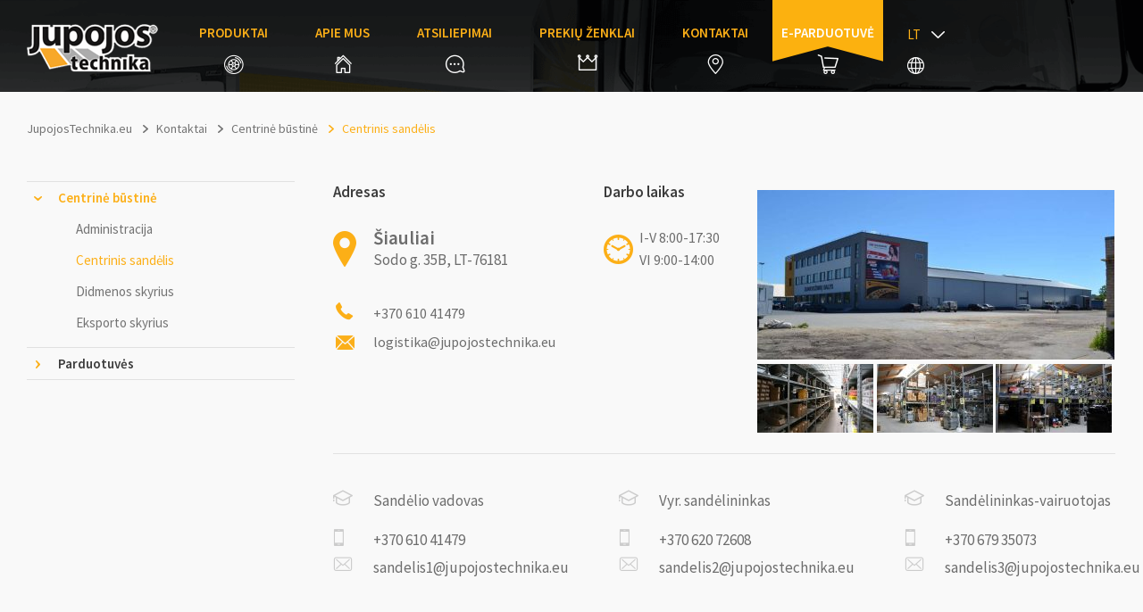

--- FILE ---
content_type: text/html; charset=UTF-8
request_url: https://jupojostechnika.eu/kontaktai/centrine-bustine/centrinis-sandelis/
body_size: 9461
content:
<!DOCTYPE html>
<html dir="ltr" lang="lt" prefix="og: https://ogp.me/ns#">
    <head>
		<!-- Google tag (gtag.js) -->
		<script async src="https://www.googletagmanager.com/gtag/js?id=G-W4QWZ8VTMW"></script>
		<script>
		  window.dataLayer = window.dataLayer || [];
		  function gtag(){dataLayer.push(arguments);}
		  gtag('js', new Date());

		  gtag('config', 'G-W4QWZ8VTMW');
		</script>
        <meta http-equiv="Content-Type" content="text/html; charset=UTF-8" />
        <meta charset="UTF-8" />
        <meta name="viewport" content="width=device-width, initial-scale=1, maximum-scale=1" />
        
        <link rel="pingback" href="https://jupojostechnika.eu/xmlrpc.php" />
        <link rel="shortcut icon" href="https://jupojostechnika.eu/wp-content/uploads/2016/06/favico.png" />
        <meta name="viewport" content="initial-scale=1.0, width=device-width, maximum-scale=1.0, user-scalable=no" />
        <meta name="viewport" content="width=device-width, initial-scale=1, maximum-scale=1">
        <script src='https://www.google.com/recaptcha/api.js?explicit&hl=en'></script>
                <meta name="apple-mobile-web-app-capable" content="yes" />
        <meta name="apple-mobile-web-app-status-bar-style" content="black" />
        <link href='https://fonts.googleapis.com/css?family=Source+Sans+Pro:400,300,600,700,300italic&subset=latin,latin-ext' rel='stylesheet' type='text/css'>
        
	  
		<!-- All in One SEO 4.9.2 - aioseo.com -->
		<title>Centrinis sandėlis | Jupojos technika</title>

<link rel="stylesheet" href="https://jupojostechnika.eu/wp-content/plugins/sitepress-multilingual-cms/res/css/language-selector.css?v=3.3.8" type="text/css" media="all" />
	<meta name="robots" content="max-image-preview:large" />
	<link rel="canonical" href="https://jupojostechnika.eu/kontaktai/centrine-bustine/centrinis-sandelis/" />
	<meta name="generator" content="All in One SEO (AIOSEO) 4.9.2" />
		<meta property="og:locale" content="lt_LT" />
		<meta property="og:site_name" content="Jupojos technika | Prekyba sunkvežimių detalėmis" />
		<meta property="og:type" content="article" />
		<meta property="og:title" content="Centrinis sandėlis | Jupojos technika" />
		<meta property="og:url" content="https://jupojostechnika.eu/kontaktai/centrine-bustine/centrinis-sandelis/" />
		<meta property="article:published_time" content="2016-05-27T07:51:20+00:00" />
		<meta property="article:modified_time" content="2024-01-02T08:40:39+00:00" />
		<meta name="twitter:card" content="summary" />
		<meta name="twitter:title" content="Centrinis sandėlis | Jupojos technika" />
		<script type="application/ld+json" class="aioseo-schema">
			{"@context":"https:\/\/schema.org","@graph":[{"@type":"BreadcrumbList","@id":"https:\/\/jupojostechnika.eu\/kontaktai\/centrine-bustine\/centrinis-sandelis\/#breadcrumblist","itemListElement":[{"@type":"ListItem","@id":"https:\/\/jupojostechnika.eu#listItem","position":1,"name":"Home","item":"https:\/\/jupojostechnika.eu","nextItem":{"@type":"ListItem","@id":"https:\/\/jupojostechnika.eu\/kontaktai\/centrine-bustine\/#listItem","name":"Centrin\u0117 b\u016bstin\u0117"}},{"@type":"ListItem","@id":"https:\/\/jupojostechnika.eu\/kontaktai\/centrine-bustine\/#listItem","position":2,"name":"Centrin\u0117 b\u016bstin\u0117","item":"https:\/\/jupojostechnika.eu\/kontaktai\/centrine-bustine\/","nextItem":{"@type":"ListItem","@id":"https:\/\/jupojostechnika.eu\/kontaktai\/centrine-bustine\/centrinis-sandelis\/#listItem","name":"Centrinis sand\u0117lis"},"previousItem":{"@type":"ListItem","@id":"https:\/\/jupojostechnika.eu#listItem","name":"Home"}},{"@type":"ListItem","@id":"https:\/\/jupojostechnika.eu\/kontaktai\/centrine-bustine\/centrinis-sandelis\/#listItem","position":3,"name":"Centrinis sand\u0117lis","previousItem":{"@type":"ListItem","@id":"https:\/\/jupojostechnika.eu\/kontaktai\/centrine-bustine\/#listItem","name":"Centrin\u0117 b\u016bstin\u0117"}}]},{"@type":"Organization","@id":"https:\/\/jupojostechnika.eu\/#organization","name":"Jupojos technika","description":"Prekyba sunkve\u017eimi\u0173 detal\u0117mis","url":"https:\/\/jupojostechnika.eu\/"},{"@type":"WebPage","@id":"https:\/\/jupojostechnika.eu\/kontaktai\/centrine-bustine\/centrinis-sandelis\/#webpage","url":"https:\/\/jupojostechnika.eu\/kontaktai\/centrine-bustine\/centrinis-sandelis\/","name":"Centrinis sand\u0117lis | Jupojos technika","inLanguage":"lt","isPartOf":{"@id":"https:\/\/jupojostechnika.eu\/#website"},"breadcrumb":{"@id":"https:\/\/jupojostechnika.eu\/kontaktai\/centrine-bustine\/centrinis-sandelis\/#breadcrumblist"},"datePublished":"2016-05-27T07:51:20+03:00","dateModified":"2024-01-02T11:40:39+03:00"},{"@type":"WebSite","@id":"https:\/\/jupojostechnika.eu\/#website","url":"https:\/\/jupojostechnika.eu\/","name":"Jupojos technika","description":"Prekyba sunkve\u017eimi\u0173 detal\u0117mis","inLanguage":"lt","publisher":{"@id":"https:\/\/jupojostechnika.eu\/#organization"}}]}
		</script>
		<!-- All in One SEO -->

<link rel="alternate" hreflang="en-US" href="https://jupojostechnika.eu/en/kontaktai/centrine-bustine/logistics/" />
<link rel="alternate" hreflang="lt" href="https://jupojostechnika.eu/kontaktai/centrine-bustine/centrinis-sandelis/" />
<link rel='dns-prefetch' href='//s.w.org' />
		<!-- This site uses the Google Analytics by MonsterInsights plugin v9.11.1 - Using Analytics tracking - https://www.monsterinsights.com/ -->
							<script src="//www.googletagmanager.com/gtag/js?id=G-6TX0B3QQHR"  data-cfasync="false" data-wpfc-render="false" type="text/javascript" async></script>
			<script data-cfasync="false" data-wpfc-render="false" type="text/javascript">
				var mi_version = '9.11.1';
				var mi_track_user = true;
				var mi_no_track_reason = '';
								var MonsterInsightsDefaultLocations = {"page_location":"https:\/\/jupojostechnika.eu\/kontaktai\/centrine-bustine\/centrinis-sandelis\/"};
								if ( typeof MonsterInsightsPrivacyGuardFilter === 'function' ) {
					var MonsterInsightsLocations = (typeof MonsterInsightsExcludeQuery === 'object') ? MonsterInsightsPrivacyGuardFilter( MonsterInsightsExcludeQuery ) : MonsterInsightsPrivacyGuardFilter( MonsterInsightsDefaultLocations );
				} else {
					var MonsterInsightsLocations = (typeof MonsterInsightsExcludeQuery === 'object') ? MonsterInsightsExcludeQuery : MonsterInsightsDefaultLocations;
				}

								var disableStrs = [
										'ga-disable-G-6TX0B3QQHR',
									];

				/* Function to detect opted out users */
				function __gtagTrackerIsOptedOut() {
					for (var index = 0; index < disableStrs.length; index++) {
						if (document.cookie.indexOf(disableStrs[index] + '=true') > -1) {
							return true;
						}
					}

					return false;
				}

				/* Disable tracking if the opt-out cookie exists. */
				if (__gtagTrackerIsOptedOut()) {
					for (var index = 0; index < disableStrs.length; index++) {
						window[disableStrs[index]] = true;
					}
				}

				/* Opt-out function */
				function __gtagTrackerOptout() {
					for (var index = 0; index < disableStrs.length; index++) {
						document.cookie = disableStrs[index] + '=true; expires=Thu, 31 Dec 2099 23:59:59 UTC; path=/';
						window[disableStrs[index]] = true;
					}
				}

				if ('undefined' === typeof gaOptout) {
					function gaOptout() {
						__gtagTrackerOptout();
					}
				}
								window.dataLayer = window.dataLayer || [];

				window.MonsterInsightsDualTracker = {
					helpers: {},
					trackers: {},
				};
				if (mi_track_user) {
					function __gtagDataLayer() {
						dataLayer.push(arguments);
					}

					function __gtagTracker(type, name, parameters) {
						if (!parameters) {
							parameters = {};
						}

						if (parameters.send_to) {
							__gtagDataLayer.apply(null, arguments);
							return;
						}

						if (type === 'event') {
														parameters.send_to = monsterinsights_frontend.v4_id;
							var hookName = name;
							if (typeof parameters['event_category'] !== 'undefined') {
								hookName = parameters['event_category'] + ':' + name;
							}

							if (typeof MonsterInsightsDualTracker.trackers[hookName] !== 'undefined') {
								MonsterInsightsDualTracker.trackers[hookName](parameters);
							} else {
								__gtagDataLayer('event', name, parameters);
							}
							
						} else {
							__gtagDataLayer.apply(null, arguments);
						}
					}

					__gtagTracker('js', new Date());
					__gtagTracker('set', {
						'developer_id.dZGIzZG': true,
											});
					if ( MonsterInsightsLocations.page_location ) {
						__gtagTracker('set', MonsterInsightsLocations);
					}
										__gtagTracker('config', 'G-6TX0B3QQHR', {"forceSSL":"true","link_attribution":"true"} );
										window.gtag = __gtagTracker;										(function () {
						/* https://developers.google.com/analytics/devguides/collection/analyticsjs/ */
						/* ga and __gaTracker compatibility shim. */
						var noopfn = function () {
							return null;
						};
						var newtracker = function () {
							return new Tracker();
						};
						var Tracker = function () {
							return null;
						};
						var p = Tracker.prototype;
						p.get = noopfn;
						p.set = noopfn;
						p.send = function () {
							var args = Array.prototype.slice.call(arguments);
							args.unshift('send');
							__gaTracker.apply(null, args);
						};
						var __gaTracker = function () {
							var len = arguments.length;
							if (len === 0) {
								return;
							}
							var f = arguments[len - 1];
							if (typeof f !== 'object' || f === null || typeof f.hitCallback !== 'function') {
								if ('send' === arguments[0]) {
									var hitConverted, hitObject = false, action;
									if ('event' === arguments[1]) {
										if ('undefined' !== typeof arguments[3]) {
											hitObject = {
												'eventAction': arguments[3],
												'eventCategory': arguments[2],
												'eventLabel': arguments[4],
												'value': arguments[5] ? arguments[5] : 1,
											}
										}
									}
									if ('pageview' === arguments[1]) {
										if ('undefined' !== typeof arguments[2]) {
											hitObject = {
												'eventAction': 'page_view',
												'page_path': arguments[2],
											}
										}
									}
									if (typeof arguments[2] === 'object') {
										hitObject = arguments[2];
									}
									if (typeof arguments[5] === 'object') {
										Object.assign(hitObject, arguments[5]);
									}
									if ('undefined' !== typeof arguments[1].hitType) {
										hitObject = arguments[1];
										if ('pageview' === hitObject.hitType) {
											hitObject.eventAction = 'page_view';
										}
									}
									if (hitObject) {
										action = 'timing' === arguments[1].hitType ? 'timing_complete' : hitObject.eventAction;
										hitConverted = mapArgs(hitObject);
										__gtagTracker('event', action, hitConverted);
									}
								}
								return;
							}

							function mapArgs(args) {
								var arg, hit = {};
								var gaMap = {
									'eventCategory': 'event_category',
									'eventAction': 'event_action',
									'eventLabel': 'event_label',
									'eventValue': 'event_value',
									'nonInteraction': 'non_interaction',
									'timingCategory': 'event_category',
									'timingVar': 'name',
									'timingValue': 'value',
									'timingLabel': 'event_label',
									'page': 'page_path',
									'location': 'page_location',
									'title': 'page_title',
									'referrer' : 'page_referrer',
								};
								for (arg in args) {
																		if (!(!args.hasOwnProperty(arg) || !gaMap.hasOwnProperty(arg))) {
										hit[gaMap[arg]] = args[arg];
									} else {
										hit[arg] = args[arg];
									}
								}
								return hit;
							}

							try {
								f.hitCallback();
							} catch (ex) {
							}
						};
						__gaTracker.create = newtracker;
						__gaTracker.getByName = newtracker;
						__gaTracker.getAll = function () {
							return [];
						};
						__gaTracker.remove = noopfn;
						__gaTracker.loaded = true;
						window['__gaTracker'] = __gaTracker;
					})();
									} else {
										console.log("");
					(function () {
						function __gtagTracker() {
							return null;
						}

						window['__gtagTracker'] = __gtagTracker;
						window['gtag'] = __gtagTracker;
					})();
									}
			</script>
							<!-- / Google Analytics by MonsterInsights -->
				<script type="text/javascript">
			window._wpemojiSettings = {"baseUrl":"https:\/\/s.w.org\/images\/core\/emoji\/13.0.1\/72x72\/","ext":".png","svgUrl":"https:\/\/s.w.org\/images\/core\/emoji\/13.0.1\/svg\/","svgExt":".svg","source":{"concatemoji":"https:\/\/jupojostechnika.eu\/wp-includes\/js\/wp-emoji-release.min.js?ver=5.7.13"}};
			!function(e,a,t){var n,r,o,i=a.createElement("canvas"),p=i.getContext&&i.getContext("2d");function s(e,t){var a=String.fromCharCode;p.clearRect(0,0,i.width,i.height),p.fillText(a.apply(this,e),0,0);e=i.toDataURL();return p.clearRect(0,0,i.width,i.height),p.fillText(a.apply(this,t),0,0),e===i.toDataURL()}function c(e){var t=a.createElement("script");t.src=e,t.defer=t.type="text/javascript",a.getElementsByTagName("head")[0].appendChild(t)}for(o=Array("flag","emoji"),t.supports={everything:!0,everythingExceptFlag:!0},r=0;r<o.length;r++)t.supports[o[r]]=function(e){if(!p||!p.fillText)return!1;switch(p.textBaseline="top",p.font="600 32px Arial",e){case"flag":return s([127987,65039,8205,9895,65039],[127987,65039,8203,9895,65039])?!1:!s([55356,56826,55356,56819],[55356,56826,8203,55356,56819])&&!s([55356,57332,56128,56423,56128,56418,56128,56421,56128,56430,56128,56423,56128,56447],[55356,57332,8203,56128,56423,8203,56128,56418,8203,56128,56421,8203,56128,56430,8203,56128,56423,8203,56128,56447]);case"emoji":return!s([55357,56424,8205,55356,57212],[55357,56424,8203,55356,57212])}return!1}(o[r]),t.supports.everything=t.supports.everything&&t.supports[o[r]],"flag"!==o[r]&&(t.supports.everythingExceptFlag=t.supports.everythingExceptFlag&&t.supports[o[r]]);t.supports.everythingExceptFlag=t.supports.everythingExceptFlag&&!t.supports.flag,t.DOMReady=!1,t.readyCallback=function(){t.DOMReady=!0},t.supports.everything||(n=function(){t.readyCallback()},a.addEventListener?(a.addEventListener("DOMContentLoaded",n,!1),e.addEventListener("load",n,!1)):(e.attachEvent("onload",n),a.attachEvent("onreadystatechange",function(){"complete"===a.readyState&&t.readyCallback()})),(n=t.source||{}).concatemoji?c(n.concatemoji):n.wpemoji&&n.twemoji&&(c(n.twemoji),c(n.wpemoji)))}(window,document,window._wpemojiSettings);
		</script>
		<style type="text/css">
img.wp-smiley,
img.emoji {
	display: inline !important;
	border: none !important;
	box-shadow: none !important;
	height: 1em !important;
	width: 1em !important;
	margin: 0 .07em !important;
	vertical-align: -0.1em !important;
	background: none !important;
	padding: 0 !important;
}
</style>
	<link rel='stylesheet' id='wp-block-library-css'  href='https://jupojostechnika.eu/wp-includes/css/dist/block-library/style.min.css?ver=5.7.13' type='text/css' media='all' />
<link rel='stylesheet' id='aioseo/css/src/vue/standalone/blocks/table-of-contents/global.scss-css'  href='https://jupojostechnika.eu/wp-content/plugins/all-in-one-seo-pack/dist/Lite/assets/css/table-of-contents/global.e90f6d47.css?ver=4.9.2' type='text/css' media='all' />
<link rel='stylesheet' id='wp-lightbox-2.min.css-css'  href='https://jupojostechnika.eu/wp-content/plugins/wp-lightbox-2/styles/lightbox.min.css?ver=1.3.4' type='text/css' media='all' />
<link rel='stylesheet' id='information-css'  href='https://jupojostechnika.eu/wp-content/themes/JupojosTechnika/style.css?ver=1.2.3' type='text/css' media='all' />
<link rel='stylesheet' id='bxslider-css'  href='https://jupojostechnika.eu/wp-content/themes/JupojosTechnika/css/jquery.bxslider.css?ver=1.2.3' type='text/css' media='all' />
<link rel='stylesheet' id='slick-css'  href='https://jupojostechnika.eu/wp-content/themes/JupojosTechnika/css/slicknav.css?ver=1.2.3' type='text/css' media='all' />
<link rel='stylesheet' id='jquery.fancybox-css'  href='https://jupojostechnika.eu/wp-content/themes/JupojosTechnika/css/jquery.fancybox.css?ver=1.2.3' type='text/css' media='all' />
<link rel='stylesheet' id='style-css'  href='https://jupojostechnika.eu/wp-content/themes/JupojosTechnika/css/style.css?ver=1.2.3' type='text/css' media='all' />
<link rel='stylesheet' id='responsive-css'  href='https://jupojostechnika.eu/wp-content/themes/JupojosTechnika/css/responsive.css?ver=1.2.3' type='text/css' media='all' />
<link rel='stylesheet' id='wp-pagenavi-css'  href='https://jupojostechnika.eu/wp-content/plugins/wp-pagenavi/pagenavi-css.css?ver=2.70' type='text/css' media='all' />
<script type='text/javascript' src='https://jupojostechnika.eu/wp-content/plugins/google-analytics-for-wordpress/assets/js/frontend-gtag.min.js?ver=9.11.1' id='monsterinsights-frontend-script-js'></script>
<script data-cfasync="false" data-wpfc-render="false" type="text/javascript" id='monsterinsights-frontend-script-js-extra'>/* <![CDATA[ */
var monsterinsights_frontend = {"js_events_tracking":"true","download_extensions":"doc,pdf,ppt,zip,xls,docx,pptx,xlsx","inbound_paths":"[{\"path\":\"\\\/go\\\/\",\"label\":\"affiliate\"},{\"path\":\"\\\/recommend\\\/\",\"label\":\"affiliate\"}]","home_url":"https:\/\/jupojostechnika.eu","hash_tracking":"false","v4_id":"G-6TX0B3QQHR"};/* ]]> */
</script>
<link rel="https://api.w.org/" href="https://jupojostechnika.eu/wp-json/" /><link rel="EditURI" type="application/rsd+xml" title="RSD" href="https://jupojostechnika.eu/xmlrpc.php?rsd" />
<link rel="wlwmanifest" type="application/wlwmanifest+xml" href="https://jupojostechnika.eu/wp-includes/wlwmanifest.xml" /> 
<meta name="generator" content="WordPress 5.7.13" />
<link rel='shortlink' href='https://jupojostechnika.eu/?p=219' />
<link rel="alternate" type="application/json+oembed" href="https://jupojostechnika.eu/wp-json/oembed/1.0/embed?url=https%3A%2F%2Fjupojostechnika.eu%2Fkontaktai%2Fcentrine-bustine%2Fcentrinis-sandelis%2F" />
<link rel="alternate" type="text/xml+oembed" href="https://jupojostechnika.eu/wp-json/oembed/1.0/embed?url=https%3A%2F%2Fjupojostechnika.eu%2Fkontaktai%2Fcentrine-bustine%2Fcentrinis-sandelis%2F&#038;format=xml" />
<meta name="generator" content="WPML ver:3.3.8 stt:1,47,33;" />
    </head>
    <body class="centrine-template-default single single-centrine postid-219">
        <script type="text/javascript">

            var _gaq = _gaq || [];
            _gaq.push(['_setAccount', 'UA-25615394-1']);
            _gaq.push(['_trackPageview']);

            (function () {
                var ga = document.createElement('script');
                ga.type = 'text/javascript';
                ga.async = true;
                ga.src = ('https:' == document.location.protocol ? 'https://ssl' : 'http://www') + '.google-analytics.com/ga.js';
                var s = document.getElementsByTagName('script')[0];
                s.parentNode.insertBefore(ga, s);
            })();

        </script>
        <div id="content">
            <div id="header">
                <div class="wrapper clearfix">
                    <div class="logo"><a href="https://jupojostechnika.eu/"> <img src="https://jupojostechnika.eu/wp-content/uploads/2016/05/logo.png" alt="Jupojos technika" /></a></div>
                    <div class="meniuout">
                        <nav id="navmenu" class="clearfix">
                            <div class="menu-main-menu-container"><ul id="menu-main-menu" class="menu"><li id="nav-menu-item-222" class="main-menu-item  menu-item-even menu-item-depth-0 dalys menu-item menu-item-type-custom menu-item-object-custom menu-item-has-children"><a href="/katalogas/" class="menu-link main-menu-link">Produktai<i></i></a>
<ul class="sub-menu menu-odd  menu-depth-1">
	<li id="nav-menu-item-17184" class="sub-menu-item  menu-item-odd menu-item-depth-1 menu-item menu-item-type-post_type menu-item-object-page"><a href="https://jupojostechnika.eu/dalys/naujienos/" class="menu-link sub-menu-link">Naujienos<i></i></a></li>
	<li id="nav-menu-item-102" class="sub-menu-item  menu-item-odd menu-item-depth-1 menu-item menu-item-type-taxonomy menu-item-object-kategorijos"><a href="https://jupojostechnika.eu/katalogas/sunkiojo-transporto-dalys/" class="menu-link sub-menu-link">Sunkiojo transporto dalys<i></i></a></li>
	<li id="nav-menu-item-15807" class="sub-menu-item  menu-item-odd menu-item-depth-1 menu-item menu-item-type-post_type menu-item-object-zenklas"><a href="https://jupojostechnika.eu/prekiu-zenklai/roadwin/" class="menu-link sub-menu-link">Roadwin<i></i></a></li>
	<li id="nav-menu-item-3013" class="sub-menu-item  menu-item-odd menu-item-depth-1 menu-item menu-item-type-post_type menu-item-object-page"><a href="https://jupojostechnika.eu/dalys/diagnostika-jaltest/" class="menu-link sub-menu-link">Diagnostika JALTEST<i></i></a></li>
	<li id="nav-menu-item-16924" class="sub-menu-item  menu-item-odd menu-item-depth-1 menu-item menu-item-type-post_type menu-item-object-page"><a href="https://jupojostechnika.eu/dalys/oro-kondicionieriai-indel-b/" class="menu-link sub-menu-link">Oro kondicionieriai INDEL B<i></i></a></li>
	<li id="nav-menu-item-332" class="sub-menu-item  menu-item-odd menu-item-depth-1 menu-item menu-item-type-custom menu-item-object-custom"><a href="/biblioteka/" class="menu-link sub-menu-link">Biblioteka<i></i></a></li>
</ul>
</li>
<li id="nav-menu-item-154" class="main-menu-item  menu-item-even menu-item-depth-0 apie menu-item menu-item-type-post_type menu-item-object-page"><a href="https://jupojostechnika.eu/apie-mus/apie-imone/" class="menu-link main-menu-link">Apie mus<i></i></a></li>
<li id="nav-menu-item-24" class="main-menu-item  menu-item-even menu-item-depth-0 atsiliepimai menu-item menu-item-type-post_type menu-item-object-page menu-item-has-children"><a href="https://jupojostechnika.eu/atsiliepimai/" class="menu-link main-menu-link">Atsiliepimai<i></i></a>
<ul class="sub-menu menu-odd  menu-depth-1">
	<li id="nav-menu-item-382" class="sub-menu-item  menu-item-odd menu-item-depth-1 menu-item menu-item-type-post_type menu-item-object-page"><a href="https://jupojostechnika.eu/reklamacija/" class="menu-link sub-menu-link">Reklamacija<i></i></a></li>
</ul>
</li>
<li id="nav-menu-item-23" class="main-menu-item  menu-item-even menu-item-depth-0 zenklai menu-item menu-item-type-post_type menu-item-object-page"><a href="https://jupojostechnika.eu/prekiu-zenklai/" class="menu-link main-menu-link">Prekių ženklai<i></i></a></li>
<li id="nav-menu-item-22602" class="main-menu-item  menu-item-even menu-item-depth-0 kontaktai menu-item menu-item-type-post_type menu-item-object-parduotuve menu-item-has-children"><a href="https://jupojostechnika.eu/kontaktai/parduotuves/siauliai/" class="menu-link main-menu-link">Kontaktai<i></i></a>
<ul class="sub-menu menu-odd  menu-depth-1">
	<li id="nav-menu-item-1061" class="sub-menu-item  menu-item-odd menu-item-depth-1 menu-item menu-item-type-post_type menu-item-object-centrine"><a href="https://jupojostechnika.eu/kontaktai/centrine-bustine/administracija/" class="menu-link sub-menu-link">Centrinė būstinė<i></i></a></li>
	<li id="nav-menu-item-1062" class="sub-menu-item  menu-item-odd menu-item-depth-1 menu-item menu-item-type-post_type menu-item-object-parduotuve"><a href="https://jupojostechnika.eu/kontaktai/parduotuves/siauliai/" class="menu-link sub-menu-link">Parduotuvės<i></i></a></li>
</ul>
</li>
<li id="nav-menu-item-27" class="main-menu-item  menu-item-even menu-item-depth-0 parduotuve menu-item menu-item-type-custom menu-item-object-custom"><a target="_blank" href="https://b2b.jupojostechnika.eu/" class="menu-link main-menu-link">E-parduotuvė<i></i></a></li>
</ul></div>                        </nav>
                        <div class="languageouter">
                            <div id="lang_sel"   ><ul><li><a href="#" class="lang_sel_sel icl-lt"><span class="icl_lang_sel_current icl_lang_sel_native">Lt</span></a> <ul><li class="icl-en"><a href="https://jupojostechnika.eu/en/kontaktai/centrine-bustine/logistics/" ><span class="icl_lang_sel_current icl_lang_sel_native">En</span></a></li></ul></li></ul></div>                            <i></i>
                        </div>
                        <div class="mobileshop"><a href="https://b2b.jupojostechnika.eu/" target="_blank"><i></i></a></div>
                        <div id="mobilemenu"></div>
                    </div>
                </div>
            </div>
            <div id="body">


<div class="wrapper clearfix">
    <div class="breadcrumbs" typeof="BreadcrumbList" vocab="http://schema.org/">
        <!-- Breadcrumb NavXT 5.4.0 -->
        <span property="itemListElement" typeof="ListItem"><a property="item" typeof="WebPage" title="Go to Jupojos technika." href="https://jupojostechnika.eu" class="home"><span property="name">JupojosTechnika.eu</span></a>
            <meta property="position" content="1">
        </span><i class="breadcrumbseperator"></i><span property="itemListElement" typeof="ListItem"><a property="item" typeof="WebPage" title="Go to Kontaktai." href="https://jupojostechnika.eu/kontaktai/centrine-bustine/administracija/" class="parduotuve-root post post-parduotuve"><span property="name">Kontaktai</span></a>
            <meta property="position" content="2">
        </span><i class="breadcrumbseperator"></i><span property="itemListElement" typeof="ListItem"><a property="item" typeof="WebPage" title="Go to Parduotuvės." href="https://jupojostechnika.eu/kontaktai/centrine-bustine/administracija/" class="post post-parduotuve-archive"><span property="name">Centrinė būstinė</span></a>
            <meta property="position" content="3">
        </span><i class="breadcrumbseperator"></i><span property="itemListElement" typeof="ListItem"><span property="name">Centrinis sandėlis</span>
            <meta property="position" content="4">
        </span>
    </div>
    <div class="sideleft"><div class="slidemenuout nomargintop">  
    <div class="slidemenuoutinner">
        <div class="slidemenu">
            
            <ul class="sidemenu">
                <li class="haschild active">
                    <a href="https://jupojostechnika.eu/kontaktai/centrine-bustine/eksporto-skyrius/" role="tab" data-toggle="tab" title="Centrinė būstinė">Centrinė būstinė</a>
                    
                        <ul>
                             <li ><a href="https://jupojostechnika.eu/kontaktai/centrine-bustine/administracija/"> Administracija</a></li>  <li class="active"><a href="https://jupojostechnika.eu/kontaktai/centrine-bustine/centrinis-sandelis/"> Centrinis sandėlis</a></li>  <li ><a href="https://jupojostechnika.eu/kontaktai/centrine-bustine/didmenos-skyrius/"> Didmenos skyrius</a></li>  <li ><a href="https://jupojostechnika.eu/kontaktai/centrine-bustine/eksporto-skyrius/"> Eksporto skyrius</a></li> 
                        </ul>
                    
                </li>
                <li class="haschild ">
                    <a href="https://jupojostechnika.eu/kontaktai/parduotuves/siauliai/" role="tab" data-toggle="tab" title="Parduotuvės">Parduotuvės</a>
                    
                        <ul>
                             <li ><a href="https://jupojostechnika.eu/kontaktai/parduotuves/vilnius/"> Vilnius</a></li>  <li ><a href="https://jupojostechnika.eu/kontaktai/parduotuves/kaunas/"> Kaunas</a></li>  <li ><a href="https://jupojostechnika.eu/kontaktai/parduotuves/klaipeda/"> Klaipėda</a></li>  <li ><a href="https://jupojostechnika.eu/kontaktai/parduotuves/siauliai/"> Šiauliai</a></li>  <li ><a href="https://jupojostechnika.eu/kontaktai/parduotuves/marijampole-atstovas/"> Marijampolė (atstovas)</a></li>  <li ><a href="https://jupojostechnika.eu/kontaktai/parduotuves/kedainiai/"> Kėdainiai</a></li>  <li ><a href="https://jupojostechnika.eu/kontaktai/parduotuves/ryga/"> Ryga</a></li> 
                        </ul>
                    

                </li>

            </ul>
            
        </div>
    </div>
    <div class="mobileicon"></div>
</div></div>
    <div class="content">
        <div class="mobilemenubtn"></div>
        <div class="shopout">
            <div class="row shopfirstrow">
                <div class="shopaddressblock">
                    <div class="shoptitle">Adresas</div>
                    <div class="shopaddress shopblock">
                        <div class="city">Šiauliai</div>
                        <div class="street">Sodo g. 35B, LT-76181</div>
                    </div>
                     <div class="shopphone shopblock">+370 610 41479</div>                                          <div class="shopemail shopblock"><a href="mailto:logistika@jupojostechnika.eu">logistika@jupojostechnika.eu</a></div>                                     </div>
                <div class="worktimeblock">
                                            <div class="shoptitle">Darbo laikas</div>
                        <div class="worktime"><p style="text-align: left;">I-V 8:00-17:30 VI 9:00-14:00</p>
</div>
                                    </div>
                <div class="galleryblock">
                                            <ul class="bxslider">
                                                            <li>
                                    <a href="https://jupojostechnika.eu/wp-content/uploads/2016/06/jupojostechnika_logistika_1.jpg" rel="lightbox"><img src="https://jupojostechnika.eu/wp-content/uploads/2016/06/jupojostechnika_logistika_1-400x190.jpg" alt="" /></a>
                                </li>
                                                            <li>
                                    <a href="https://jupojostechnika.eu/wp-content/uploads/2016/06/jupojostechnika_logistika_2.jpg" rel="lightbox"><img src="https://jupojostechnika.eu/wp-content/uploads/2016/06/jupojostechnika_logistika_2-400x190.jpg" alt="" /></a>
                                </li>
                                                            <li>
                                    <a href="https://jupojostechnika.eu/wp-content/uploads/2016/06/jupojostechnika_logistikossandelis0.jpg" rel="lightbox"><img src="https://jupojostechnika.eu/wp-content/uploads/2016/06/jupojostechnika_logistikossandelis0-400x190.jpg" alt="" /></a>
                                </li>
                                                            <li>
                                    <a href="https://jupojostechnika.eu/wp-content/uploads/2016/06/jupojostechnika_logistikossandelis4.jpg" rel="lightbox"><img src="https://jupojostechnika.eu/wp-content/uploads/2016/06/jupojostechnika_logistikossandelis4-400x190.jpg" alt="" /></a>
                                </li>
                                                            <li>
                                    <a href="https://jupojostechnika.eu/wp-content/uploads/2016/06/jupojostechnika_logistikossandelis3.jpg" rel="lightbox"><img src="https://jupojostechnika.eu/wp-content/uploads/2016/06/jupojostechnika_logistikossandelis3-400x190.jpg" alt="" /></a>
                                </li>
                                                            <li>
                                    <a href="https://jupojostechnika.eu/wp-content/uploads/2016/06/jupojostechnika_logistikossandelis2.jpg" rel="lightbox"><img src="https://jupojostechnika.eu/wp-content/uploads/2016/06/jupojostechnika_logistikossandelis2-400x190.jpg" alt="" /></a>
                                </li>
                                                            <li>
                                    <a href="https://jupojostechnika.eu/wp-content/uploads/2016/06/jupojostechnika_logistikossandelis1.jpg" rel="lightbox"><img src="https://jupojostechnika.eu/wp-content/uploads/2016/06/jupojostechnika_logistikossandelis1-400x190.jpg" alt="" /></a>
                                </li>
                                                    </ul>
                        <div class="pager">
                            <div id="bx-pager">
                                                                    <a data-slide-index="0" href=""><img src="https://jupojostechnika.eu/wp-content/uploads/2016/06/jupojostechnika_logistika_1-130x77.jpg" alt="" /></a>
                                                                        <a data-slide-index="1" href=""><img src="https://jupojostechnika.eu/wp-content/uploads/2016/06/jupojostechnika_logistika_2-130x77.jpg" alt="" /></a>
                                                                        <a data-slide-index="2" href=""><img src="https://jupojostechnika.eu/wp-content/uploads/2016/06/jupojostechnika_logistikossandelis0-130x77.jpg" alt="" /></a>
                                                                        <a data-slide-index="3" href=""><img src="https://jupojostechnika.eu/wp-content/uploads/2016/06/jupojostechnika_logistikossandelis4-130x77.jpg" alt="" /></a>
                                                                        <a data-slide-index="4" href=""><img src="https://jupojostechnika.eu/wp-content/uploads/2016/06/jupojostechnika_logistikossandelis3-130x77.jpg" alt="" /></a>
                                                                        <a data-slide-index="5" href=""><img src="https://jupojostechnika.eu/wp-content/uploads/2016/06/jupojostechnika_logistikossandelis2-130x77.jpg" alt="" /></a>
                                                                        <a data-slide-index="6" href=""><img src="https://jupojostechnika.eu/wp-content/uploads/2016/06/jupojostechnika_logistikossandelis1-130x77.jpg" alt="" /></a>
                                                                </div>
                        </div>
                                    </div>
            </div>
                    </div>
        <div class="customersrow">
                                <div class="skyriusrow">
                        <div class="shoptitle"></div>
                        <div class="row">
                                                                <div class="customerblock">
                                                                                  <div class="customer customerpareigos">Sandėlio vadovas</div>                                           <div class="customer customerphone">+370 610 41479</div>                                                                                    <div class="customer customeremail"><a href="mailto:sandelis1@jupojostechnika.eu">sandelis1@jupojostechnika.eu</a></div>                                     </div>
                                                                        <div class="customerblock">
                                                                                  <div class="customer customerpareigos">Vyr. sandėlininkas</div>                                           <div class="customer customerphone">+370 620 72608</div>                                                                                    <div class="customer customeremail"><a href="mailto:sandelis2@jupojostechnika.eu">sandelis2@jupojostechnika.eu</a></div>                                     </div>
                                                                        <div class="customerblock">
                                                                                  <div class="customer customerpareigos">Sandėlininkas-vairuotojas</div>                                           <div class="customer customerphone">+370 679 35073</div>                                                                                    <div class="customer customeremail"><a href="mailto:sandelis3@jupojostechnika.eu">sandelis3@jupojostechnika.eu</a></div>                                     </div>
                                                                        <div class="customerblock">
                                                                                  <div class="customer customerpareigos">Sandėlininkas</div>                                           <div class="customer customerphone">+370 665 87632</div>                                                                                                                     </div>
                                                            </div>
                    </div>
                            </div>
    </div>
</div>
<div class="map-wrapper">
    <div class="map">
                  <div id="map" class="googlemap"
             data-position-latitude='["55.95035232220087"]'
             data-position-longitude='["23.304885335473614"]'
             data-city='["Šiauliai"]'
             data-address='["Sodo g. 35B, LT-76181"]'
             data-phone='["+370 610 41479"]'
             data-email='["logistika@jupojostechnika.eu"]'
             data-shop='["https://jupojostechnika.eu/kontaktai/parduotuves/siauliai/"]'
             data-currentshopshop='["https://jupojostechnika.eu/kontaktai/centrine-bustine/centrinis-sandelis/"]'
             data-marker-img="/wp-content/themes/JupojosTechnika/img/marker.png"
             data-marker-width="103"
             data-marker-height="73">
        </div>    
        <div class="mob_scroller"></div>
    </div>
</div>
<script src="https://maps.googleapis.com/maps/api/js?v=3.exp&amp;key=AIzaSyCHXbM2EkvgF5nFILca577gFoZ8PQV5qLo"></script>
</div>
<div class="toTop">
    <div class="arrow"></div>
</div>
<div class="footer clearfix">
    <div class="footertop">
        <div class="wrapper">
            <div class="w25">   
                <div class="footertitle">Meniu</div>
                <div class="menu-footer-menu-container"><ul id="menu-footer-menu" class="menu"><li id="menu-item-352" class="menu-item menu-item-type-custom menu-item-object-custom menu-item-352"><a href="/katalogas/sunkiojo-transporto-dalys/">Dalys</a></li>
<li id="menu-item-356" class="menu-item menu-item-type-post_type menu-item-object-page menu-item-356"><a href="https://jupojostechnika.eu/apie-mus/apie-imone/">Apie mus</a></li>
<li id="menu-item-89" class="menu-item menu-item-type-post_type menu-item-object-page menu-item-89"><a href="https://jupojostechnika.eu/prekiu-zenklai/">Prekių ženklai</a></li>
<li id="menu-item-355" class="menu-item menu-item-type-post_type menu-item-object-centrine menu-item-355"><a href="https://jupojostechnika.eu/kontaktai/centrine-bustine/administracija/">Kontaktai</a></li>
<li id="menu-item-21798" class="menu-item menu-item-type-post_type menu-item-object-page menu-item-privacy-policy menu-item-21798"><a href="https://jupojostechnika.eu/apie-mus/privatumo-politika/">Privatumo politika</a></li>
<li id="menu-item-379" class="menu-item menu-item-type-post_type menu-item-object-page menu-item-379"><a href="https://jupojostechnika.eu/reklamacija/">Reklamacija</a></li>
<li id="menu-item-91" class="menu-item menu-item-type-custom menu-item-object-custom menu-item-91"><a target="_blank" rel="noopener" href="https://b2b.jupojostechnika.eu/">E-Parduotuvė</a></li>
</ul></div>            </div>
            <div class="w25">  
                <div class="footertitle">Katalogas</div>
                <div class="menu-katalogas-menu-container"><ul id="menu-katalogas-menu" class="menu"><li id="menu-item-96" class="menu-item menu-item-type-taxonomy menu-item-object-kategorijos menu-item-96"><a href="https://jupojostechnika.eu/katalogas/sunkiojo-transporto-dalys/">Sunkiojo transporto dalys</a></li>
<li id="menu-item-21795" class="menu-item menu-item-type-post_type menu-item-object-page menu-item-21795"><a href="https://jupojostechnika.eu/dalys/diagnostika-jaltest/">Diagnostika JALTEST</a></li>
<li id="menu-item-21796" class="menu-item menu-item-type-post_type menu-item-object-zenklas menu-item-21796"><a href="https://jupojostechnika.eu/prekiu-zenklai/roadwin/">Roadwin</a></li>
</ul></div>            </div>
            <div class="w25">
                <div class="footertitle">Adresas</div>
                <div class="footaddress footaddressblock">
                    <div class="city">Šiauliai</div>
                    <div class="street">Sodo g. 35B, LT-76181</div>
                </div>
                <div class="footphone footaddressblock">
                    +370 613 00015                </div>
                <div class="footemail footaddressblock">
                    <a href="mailto:info@jupojostechnika.eu">info@jupojostechnika.eu</a> 
                </div>
                <div class="footfb footaddressblock">
                    <a href="http://facebook.com/JupojosTechnika" target="_blank">/JupojosTechnika</a>
                </div>
            </div>
            <div class="w25">
                <div class="footertitle">Rekvizitai</div>
                <div class="properties">
                    <p><strong>UAB &#8220;Jupojos technika&#8221;</strong><br />
Sodo g. 35B, LT-76181 Šiauliai<br />
Į.k. 145409974<br />
PVM LT454099716<br />
A.s. LT57 7300 0100 0240 2302<br />
&#8220;Swedbank&#8221;, AB</p>
                </div>

            </div>

        </div>
    </div>
    <div class="footerbottom">
        <div class="wrapper">
            <div class="left">© 2026 UAB Jupojos technika - Visos teisės saugomos.</div>
        </div>
    </div>
</div>
</div>
<script>
    var siteUrl = "https://jupojostechnika.eu";
    var templateUrl = "/wp-content/themes/JupojosTechnika";
    var shoptitle = "Parduotuvės";
    var toshop = "Nuvykti į parduotuvę";
</script>
<script type="module"  src='https://jupojostechnika.eu/wp-content/plugins/all-in-one-seo-pack/dist/Lite/assets/table-of-contents.95d0dfce.js?ver=4.9.2' id='aioseo/js/src/vue/standalone/blocks/table-of-contents/frontend.js-js'></script>
<script type='text/javascript' src='https://jupojostechnika.eu/wp-content/themes/JupojosTechnika/js/jquery-2.1.1.min.js?ver=2.1.1' id='jquery-js'></script>
<script type='text/javascript' id='wp-jquery-lightbox-js-extra'>
/* <![CDATA[ */
var JQLBSettings = {"fitToScreen":"0","resizeSpeed":"400","displayDownloadLink":"0","navbarOnTop":"0","loopImages":"","resizeCenter":"","marginSize":"0","linkTarget":"","help":"","prevLinkTitle":"previous image","nextLinkTitle":"next image","prevLinkText":"\u00ab Previous","nextLinkText":"Next \u00bb","closeTitle":"close image gallery","image":"Image ","of":" of ","download":"Download","jqlb_overlay_opacity":"80","jqlb_overlay_color":"#000000","jqlb_overlay_close":"1","jqlb_border_width":"10","jqlb_border_color":"#ffffff","jqlb_border_radius":"0","jqlb_image_info_background_transparency":"100","jqlb_image_info_bg_color":"#ffffff","jqlb_image_info_text_color":"#000000","jqlb_image_info_text_fontsize":"10","jqlb_show_text_for_image":"1","jqlb_next_image_title":"next image","jqlb_previous_image_title":"previous image","jqlb_next_button_image":"https:\/\/jupojostechnika.eu\/wp-content\/plugins\/wp-lightbox-2\/styles\/images\/next.gif","jqlb_previous_button_image":"https:\/\/jupojostechnika.eu\/wp-content\/plugins\/wp-lightbox-2\/styles\/images\/prev.gif","jqlb_maximum_width":"","jqlb_maximum_height":"","jqlb_show_close_button":"1","jqlb_close_image_title":"close image gallery","jqlb_close_image_max_heght":"22","jqlb_image_for_close_lightbox":"https:\/\/jupojostechnika.eu\/wp-content\/plugins\/wp-lightbox-2\/styles\/images\/closelabel.gif","jqlb_keyboard_navigation":"1","jqlb_popup_size_fix":"0"};
/* ]]> */
</script>
<script type='text/javascript' src='https://jupojostechnika.eu/wp-content/plugins/wp-lightbox-2/js/dist/wp-lightbox-2.min.js?ver=1.3.4.1' id='wp-jquery-lightbox-js'></script>
<script type='text/javascript' src='https://jupojostechnika.eu/wp-content/themes/JupojosTechnika/js/jquery-ui.min.js?ver=1.9.1' id='jqueryui-js'></script>
<script type='text/javascript' src='https://jupojostechnika.eu/wp-content/themes/JupojosTechnika/js/jquery.fitvids.js' id='fitvids-js'></script>
<script type='text/javascript' src='https://jupojostechnika.eu/wp-content/themes/JupojosTechnika/js/jquery.easing.1.3.js?ver=1.3' id='easing-js'></script>
<script type='text/javascript' src='https://jupojostechnika.eu/wp-content/themes/JupojosTechnika/js/jquery.bxslider.js?ver=4.2.2' id='bxmin-js'></script>
<script type='text/javascript' src='https://jupojostechnika.eu/wp-content/themes/JupojosTechnika/js/infobox.js?ver=4.2.2' id='info-box-js'></script>
<script type='text/javascript' src='https://jupojostechnika.eu/wp-content/themes/JupojosTechnika/js/custommap.js?ver=4.2.2' id='map-js'></script>
<script type='text/javascript' src='https://jupojostechnika.eu/wp-content/themes/JupojosTechnika/js/customvalidation.js?ver=1.0' id='customvalidation-js'></script>
<script type='text/javascript' src='https://jupojostechnika.eu/wp-content/themes/JupojosTechnika/js/jquery.fancybox.js?ver=1.0' id='fancybox-js'></script>
<script type='text/javascript' src='https://jupojostechnika.eu/wp-content/themes/JupojosTechnika/js/global.js?ver=1.2.3' id='global-js'></script>
<script type='text/javascript' src='https://jupojostechnika.eu/wp-content/themes/JupojosTechnika/js/jquery.slicknav.js?ver=1.0' id='slicknav-js'></script>
<script type='text/javascript' src='https://jupojostechnika.eu/wp-includes/js/wp-embed.min.js?ver=5.7.13' id='wp-embed-js'></script>
<script type='text/javascript' id='sitepress-js-extra'>
/* <![CDATA[ */
var icl_vars = {"current_language":"lt","icl_home":"https:\/\/jupojostechnika.eu\/","ajax_url":"https:\/\/jupojostechnika.eu\/wp-admin\/admin-ajax.php","url_type":"1"};
/* ]]> */
</script>
<script type='text/javascript' src='https://jupojostechnika.eu/wp-content/plugins/sitepress-multilingual-cms/res/js/sitepress.js?ver=5.7.13' id='sitepress-js'></script>

<div class="bottom"></div>

</body>

</html>




--- FILE ---
content_type: application/javascript
request_url: https://jupojostechnika.eu/wp-content/themes/JupojosTechnika/js/global.js?ver=1.2.3
body_size: 2149
content:
jQuery(document).ready(function () {
    $('#navmenu ul.menu').slicknav({
        prependTo: '#mobilemenu',
    });
//    .gallery-item a
    $(".pdf").fancybox({
        maxWidth: 800,
        maxHeight: 600,
        fitToView: true,
        autoSize: true,
        closeClick: false,
        openEffect: 'none',
        closeEffect: 'none'
    });
    slide();
    footerheight();
    $(window).resize(function () {
        footerheight();
    })
    activesearch();
//    showform();
    formsubmitbefore();
    beforeproductform();
    creategallery();
    closebeforeproductform();
    addfile();
    writetestimonial();
    writeproductemail();
    addcreklamacija();
    showmobilemenu();
    totopbtn();
});
function totopbtn() {
    $(window).scroll(function () {
        if ($(this).scrollTop() > 200) {

            $('.toTop').removeClass('off').addClass('on');

        } else {
            $('.toTop').removeClass('on').addClass('off');

        }
    });

    $('.toTop').click(function () {
        $("html, body").animate({
            scrollTop: 0
        }, 800, "easeInOutExpo");
        return false;
    });
}
function showmobilemenu() {
    $('.mobilemenubtn').click(function () {
        $('.sideleft').toggleClass('mobilesidebar');

        $('.mobilesidebar .haschild > a').click(function () {
            $(this).parent().toggleClass('active');
            return false;

        })
        var sidebarheight = ($('.sideleft').height() + 150);
        $('.content').toggleClass('mobilecontent');
        $('#body > div').toggleClass('mobilewrapper');
        if ($('#body > div').hasClass('mobilewrapper')) {
            $('#body > div').css('min-height', sidebarheight);
        } else {
            $('#body > div').css('min-height', '1px');
        }
    });
}
function addcreklamacija() {
    $('.formsubmitreklamacija').click(function () {
        clearErrors();
        var errors = 0;
        var valid = false;
        var kontaktinis_asmuo = $("#kontaktinis_asmuo");
        var imone = $("#imone");
        var miestas = $("#miestas");
        var tel_nr = $("#tel_nr");
        var vardaspavarde = $("#vardaspavarde");
        var imonepilde = $("#imonepilde");
        var tel_nrpilde = $("#tel_nrpilde");
        var detales_nr = $("#detales_nr");
        var detales_pavadinimas = $("#detales_pavadinimas");
        var kiekis = $("#kiekis");
        var pirkimo_data = $("#pirkimo_data");
        var informacija = $("#informacija");
        var mail_pilde = $("#mail_pilde");


        errors += validateEmail(mail_pilde);
//        errors += validateNotEmpty(imone);
//        errors += validateNotEmpty(miestas);
//        errors += validatePhone(tel_nr);
        errors += validateNotEmpty(vardaspavarde);
        errors += validateNotEmpty(imonepilde);
        errors += validatePhone(tel_nrpilde);
        errors += validateNotEmpty(detales_nr);
        errors += validateNotEmpty(detales_pavadinimas);
        errors += validateNotEmpty(kiekis);
        errors += validateNotEmpty(pirkimo_data);
        errors += validateNotEmpty(informacija);
        if (errors != 0) {
            $('.unsucesstext').slideDown();
            $('.errortext').show();
            return false;
        } else {
            clearErrors();
            $('.errortext').hide();
            $('.unsucesstext').hide();
            return true;
//            var postID = 0;
//            var data = $(".preklamacjaform").serializeArray();
//            jQuery.ajax({
//                type: 'POST',
//                url: siteUrl + "/wp-admin/admin-ajax.php",
//                data: data,
//                async: false,
//                success: function (response) {
//                    console.log(response);
//                    valid = response != 0 ? true : false;
//                    if (response) {
//                        adr = '/reklamacija/?reklamacijosID=' + response;
//                        $("#reklamacijapost").attr("action", siteUrl + adr);
//                    } else {
//                        return false;
//                    }
//                }
//            });
        }
        return valid;
    });
}
function writeproductemail() {
    $('.productsubmit').click(function () {
        clearErrors();
        var errors = 0;
        var valid = false;
        var name = $(this).parent().find("#name");
        var surname = $(this).parent().find("#surname");
        var email = $(this).parent().find("#email");
        var city = $(this).parent().find("#city");
        var message = $(this).parent().find("#message");
        errors += validateNotEmpty(name);
        errors += validateNotEmpty(surname);
        errors += validateEmail(email);
        errors += validateNotEmpty(city);
        errors += validateNotEmpty(message);
        if (errors != 0) {
            $(this).parent(".productform").find('.errortext').show();
            return false;
        } else {
            clearErrors();
            $(this).parent(".productform").find('.errortext').hide();
            var postID = 0;
            var data = $(this).parent(".productform").serializeArray();
            console.log(data);
            jQuery.ajax({
                type: 'POST',
                url: siteUrl + "/wp-admin/admin-ajax.php",
                data: data,
                async: false,
                success: function (response) {
                    console.log(response);
                    valid = response != 0 ? true : false;
                    if (valid) {
                        $('.testimonialsuccess').slideToggle();
                        $('.testimonialform').slideToggle();
                    } else {
                        return false;
                    }
                }
            });
        }
        return false;
    });
}
function writetestimonial() {
    $('.testimonialsubmit').click(function () {
        var response = grecaptcha.getResponse();

        clearErrors();
        var errors = 0;
        var valid = false;
        var namesurname = $("#namesurname");
        var companyname = $("#companyname");
        var email = $("#email");
        var testimonial = $("#testimonial");
        errors += validateNotEmpty(namesurname);
        errors += validateNotEmpty(companyname);
        errors += validateEmail(email);
        errors += validateNotEmpty(testimonial);
        if (response.length == 0) {
            //reCaptcha not verified
            errors += 1;
            $('.g-recaptcha').addClass('error');
        } else {
            //reCaptch verified

        }
        if (errors != 0) {
            $('.errortext').show();
            return false;
        } else {
            clearErrors();
            $('.errortext').hide();
            var postID = 0;
            var data = $(".projectform").serializeArray();
            jQuery.ajax({
                type: 'POST',
                url: siteUrl + "/wp-admin/admin-ajax.php",
                data: data,
                async: false,
                success: function (response) {
                    console.log(response);
                    valid = response != 0 ? true : false;
                    if (valid) {
                        $('.testimonialsuccess').slideToggle();
                        $('.testimonialform').slideToggle();
                    } else {
                        return false;
                    }
                }
            });
        }
        return false;
    });
}
function addfile() {
    $('input:file').change(function () {
        var pavadinimas = this.value.split("\\").slice(-1)[0];
        $(this).parent().find('.filename').html(pavadinimas);
        $(this).parent().find('.filenameout').removeClass('unvisible');
        $(this).parent().find('.uploadbtn').addClass('unvisible');
    })

}
function creategallery() {
    $('.bxslider').bxSlider({
        pagerCustom: '#bx-pager'
    });
}
function closebeforeproductform() {
    $('.closebtn').click(function () {
        $(this).parent().parent().parent().parent().parent().removeClass('activeform');
        $(this).parent().parent().parent().parent().slideToggle();
    })
}
function beforeproductform() {
    $('.beforeproductform .formsubmitbefore').click(function () {
        $('.testimonialformout').each(function () {
            $(this).slideUp();

        })
        if ($(this).parent().parent().parent().hasClass('activeform')) {
            $(this).parent().parent().parent().find('.testimonialformout').slideUp();
        } else {
            $(this).parent().parent().parent().find('.testimonialformout').slideDown();
        }
        $('.productblock').each(function () {
            $(this).removeClass('activeform');

        })
        $(this).parent().parent().parent().addClass('activeform');
    })
}
function formsubmitbefore() {
    $('.testimonialpageform .formsubmitbefore').click(function () {
        $(this).parent().slideToggle();
        $(this).parent().parent().find('.toggletestimonialform').slideToggle();
    })
}
function showform() {
    $('.showform').click(function () {
        $(this).parent().find('.testimonialformout').slideToggle();
    })
}
function activesearch() {
    $('.clicksearch').click(function () {
        $(this).parent().toggleClass('active');
    })
}
function footerheight() {
    var height = $('.footertop').height() + 130;
    $('.footer').css('height', height);
    $('#body').css('padding-bottom', height);
}
function slide() {
    $('.slider1').bxSlider({
        minSlides: 1,
        maxSlides: 1,
        nextSelector: '#slider-next',
        prevSelector: '#slider-prev',
        nextText: '',
        prevText: '',
        auto: true,
        pause: 7000,
        autoHover: true,
        autoControls: true,
        pager: true,
        speed: 2000,
//        pagerSelector: '.custompage',
        mode: 'fade'

    });
}


--- FILE ---
content_type: application/javascript
request_url: https://jupojostechnika.eu/wp-content/themes/JupojosTechnika/js/custommap.js?ver=4.2.2
body_size: 2074
content:
(function ($) {
    "use strict";
    jQuery(window).load(function () {
        var $map = $('#map');
        // Google Maps
        // Creating a LatLng object containing the coordinate for the center of the map
        var posLatitude = $map.data('position-latitude'),
                posLongitude = $map.data('position-longitude'),
                posCount = Math.min(posLatitude.length, posLongitude.length),
                city = $map.data('city'),
                address = $map.data('address'),
                phone = $map.data('phone'),
                email = $map.data('email'),
                shop = $map.data('shop'),
                currentshopshop = $map.data('currentshopshop'),
                latlng = [],
                i;
        for (i = 0; i < posCount; i++) {
            latlng.push(new google.maps.LatLng(posLatitude[i], posLongitude[i]));
        }
        //var mapstyles = [ { "stylers": [ { "invert_lightness": false }, { "weight": 0.5 }, { "hue": "#000000" }, { "visibility": "on" }, { "saturation": 0 }, { "lightness": 0 }, { "gamma": 0.98 } ] } ];
        var mapstyles = [{"stylers": [{"invert_lightness": false}, {"weight": 0}, {"hue": "black"}, {"visibility": "on"}, {"saturation": -100}, {"lightness": 5}, {"gamma": 1}]}];
        // Creating an object literal containing the properties we want to pass to the map
        var options = {
            disableDoubleClickZoom: true,
//            mapTypeControlOptions: {
//                mapTypeIds: ['Styled']
//            },
//            mapTypeId: 'Styled',
            scrollwheel: false,
            panControl: true,
            zoomControl: true,
            zoomControlOptions: {
                position: google.maps.ControlPosition.LEFT_CENTER
            },
            mapTypeControl: false,
            scaleControl: true,
            streetViewControl: false,
            zoom: 18,
            center: new google.maps.LatLng(-0.8665433, 0.1956316),
            overviewMapControl: true,
//            draggable: false
        };
        var map = new google.maps.Map(document.getElementById('map'), options),
                styledMapType = new google.maps.StyledMapType(mapstyles, {name: 'Styled'}),
                markerImage = $map.data('marker-img'),
                markerWidth = $map.data('marker-width'),
                markerHeight = $map.data('marker-height');
        map.mapTypes.set('Styled', styledMapType);
        var image = new google.maps.MarkerImage(markerImage,
                new google.maps.Size(markerWidth, markerHeight)
                );
        var geocoder = new google.maps.Geocoder();
        var imagemain = new google.maps.MarkerImage(templateUrl + '/img/pin2.png',
                new google.maps.Size(markerWidth, markerHeight)
                );

        var bounds = new google.maps.LatLngBounds();

        var infowindow = new google.maps.InfoWindow();

        for (i = 0; i < latlng.length; i++) {
            if (i == 0) {
                var marker = new google.maps.Marker({
                    position: latlng[i],
                    map: map,
                    zoom: 18,
                    icon: imagemain,
                });
            } else {
                var marker = new google.maps.Marker({
                    position: latlng[i],
                    map: map,
                    zoom: 18,
                    icon: image,
                });
            }
            bounds.extend(marker.position);
            var infobox = new InfoBox({
                content: content,
                disableAutoPan: false,
                maxWidth: 150,
                pixelOffset: new google.maps.Size(-150, -310),
                zIndex: null,
                boxStyle: {
                    background: "url('http://google-maps-utility-library-v3.googlecode.com/svn/trunk/infobox/examples/tipbox.gif') no-repeat",
                    opacity: 1,
                    width: "300px"
                },
                closeBoxMargin: "8px 7px",
                closeBoxURL: "http://www.google.com/intl/en_us/mapfiles/close.gif",
                infoBoxClearance: new google.maps.Size(1, 1)
            });
            google.maps.event.addListener(marker, 'click', (function (marker, i) {
                return function () {
                    var content = '';
                    content += '<div class="mapblock">'
                    content += '<div class="addressout maprow">'
                    content += '<div class="mapcity">' + city[i] + '</div>'
                    content += '<div class="mapaddress">' + address[i] + '</div>'
                    content += '</div>'
                    if (phone[i].length != 0) {
                        content += '<div class="mapphoneout maprow">'
                        content += '<div class="mapphone">' + phone[i] + '</div>'
                        content += '</div>'
                    }
                    if (email[i].length != 0) {
                        content += '<div class="mapemailout maprow">'
                        content += '<div class="mapemail"><a href="mailto:' + email[i] + '">' + email[i] + '</a></div>'
                        content += '</div>'
                    }

                    content += '<div class="mapemailout gpsrow maprow">'
                    content += '<div class="mapemail"><a href="https://www.google.com/maps/dir//' + posLatitude[i] + ',' + posLongitude[i] + '" target="_blank">' + toshop + '</a></div>'
                    content += '</div>'

                    content += '<div class="mapbreadout maprow">'
                    content += '<div class="mapbread"><a href="' + shop[i] + '">' + shoptitle + '</a><i class="breadcrumbseperator"></i><a href="' + currentshopshop[i] + '" class="citylink">' + city[i] + '</a></div>'
                    content += '</div>'
                    content += '</div>';
                    content += '<div class="maparrow"><i></i></div>';
                    var zoomLevel = 18;
                    if (map.getZoom() < zoomLevel) {
                        infobox.setContent(content);
                        infobox.open(map, marker);
                        map.panTo(this.getPosition());
//                        map.setZoom(18);
                        $('.streetview').click(function () {
                            $('#streetclose').show();
                            var bryantPark = latlng[i]
                            var panoramaOptions = {
                                position: bryantPark,
                                pov: {
                                    heading: 165,
                                    pitch: 0
                                },
                                zoom: 1
                            };
                            var myPano = new google.maps.StreetViewPanorama(
                                    document.getElementById('map'),
                                    panoramaOptions);
                            myPano.setVisible(true);
                            $('#streetclose').click(function () {
                                myPano.setVisible(false);
                                $('#streetclose').hide();
                            });
                        });
                    } else {

                        infobox.close();
                        fitMap();
                    }

                }
            })(marker, i));
        }

        function fitMap() {
            map.fitBounds(bounds);
            if (jQuery(window).height() < jQuery(window).width()) {
                var listener = google.maps.event.addListener(map, "idle", function () {
                    if (posLatitude.length == 1) {
                        map.setZoom(15);
                    }
                    google.maps.event.removeListener(listener);
                });
            }
        }



        fitMap();
    });

})(jQuery);